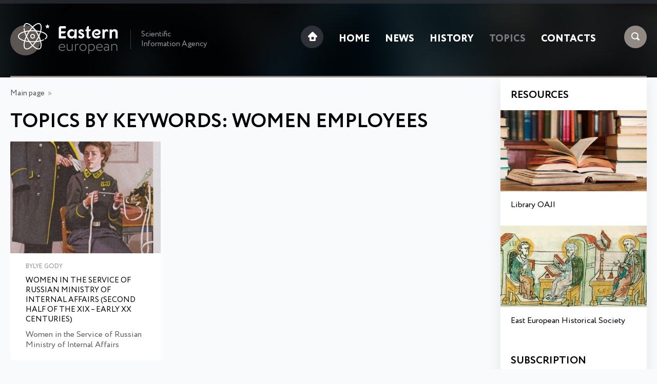

--- FILE ---
content_type: text/html; charset=UTF-8
request_url: https://eesiag.com/bykeywords.html?keyw=women%20employees
body_size: 1756
content:
<!DOCTYPE HTML>
<html>
<head>
<meta http-equiv="Content-Type" content="text/html; charset=UTF-8"><title>Topics by keywords: WOMEN EMPLOYEES</title><meta http-equiv="Content-Language" content="ru"><meta name="robots" content="index, follow"><meta name="viewport" content="width=device-width">
<link rel="apple-touch-icon" sizes="76x76" href="/favicon/apple-touch-icon.png">
<link rel="icon" type="image/png" sizes="32x32" href="/favicon/favicon-32x32.png">
<link rel="icon" type="image/png" sizes="16x16" href="/favicon/favicon-16x16.png">
<link rel="mask-icon" href="/favicon/safari-pinned-tab.svg" color="#5bbad5">
<meta name="msapplication-TileColor" content="#da532c">
<meta name="theme-color" content="#ffffff">
<link href="/fonts/Circe/stylesheet.css" rel="stylesheet"> 
<link href="/css/style.css" rel="stylesheet">
<script src="https://ajax.googleapis.com/ajax/libs/jquery/1.8.2/jquery.min.js"></script></head>
<body>
<div class="top">
	<div class="max">
		<div class="top_block1">
			<a href="/"><img class="logo" src="/img/eastern_european.png" alt="Eastern European"></a>
			<div class="logo_comment">Scientific Information Agency</div>
		</div>
		<div class="top_block2">
			<div class="sc">
				<img class="search ext-click" src="/img/search.png">
				<img class="menu" src="/img/menu.png">
			</div>
			<ul><li><a href="/"><img class="home" src="/img/home.png"></a></li><li><a href="/">Home</a></li><li><a href="/news.html">News</a></li><li><a href="/content/history.html">History</a></li><li><a class="active" href="/topics.html">Topics</a></li><li><a href="/contacts.html">Contacts</a></li><li class="l_s" id="sea"><a href="javscript:void(0);">Search</a></li>
<li><a class="close2" href="javascript:void(0);">close</a></li>
</ul>		</div>
		<div class="line"></div>
	</div>
</div>
<div class="max">
	    <div class="ext-slide">
    		<form method="get" name="searchform" id="searchform" action="/search.html">
		    <input class="searchinp" type="text" name="text" autocomplete="off" placeholder="Search: title, keywords">
		    <a href="#" onclick="document.getElementById('searchform').submit(); return false;" class="search_b">Search</a>
		    </form>
	    </div>
	<div class="one_block">
					      <div class="navi"><a href="/">Main page</a>&nbsp;&nbsp;»&nbsp;&nbsp;</div><h1>Topics by keywords: women employees</h1><div class="stat_block one"><a href="/history/women-in-the-service-of-russian-ministry-of-internal-affairs-second-half-of-the-xix-early-hh-centuries-1.html"><img src="/images/dyn_pic/small/women-in-the-service-of-russian-ministry-of-internal-affairs-second-half-of-the-xix-early-hh-centuries-1.jpg" alt="Women in the Service of Russian Ministry of Internal Affairs (second half of the XIX – early ХХ centuries)"></a><div class="stat_pd"><div class="cat3">Bylye Gody</div><a class="title" href="/history/women-in-the-service-of-russian-ministry-of-internal-affairs-second-half-of-the-xix-early-hh-centuries-1.html">Women in the Service of Russian Ministry of Internal Affairs (second half of the XIX – early ХХ centuries)</a>
<p>Women in the Service of Russian Ministry of Internal Affairs</p></div></div>	</div>
	<div class="two_block">
		<div class="h_small">Resources</div>
        <div class="res_block one"><a href="https://oaji.net" target="_blank"><img src="/img/resources_oaji.jpg" alt="Library OAJI" /></a> <a class="title" href="https://oaji.net" target="_blank">Library OAJI</a></div>
<div class="res_block two"><a href="https://easteuropeanhistory.org" target="_blank"><img src="/img/resources_eehs.jpg" alt="East European Historical Society" /></a> <a class="title" href="https://easteuropeanhistory.org" target="_blank">East European Historical Society</a></div>        <br>
		<div class="h_small s_center">Subscription</div>
		<div class="subscribe">
		    <input type="text" name="letter_name" id="letter_name" placeholder="Name and Surname">
		    <input type="text" name="letter_email" id="letter_email" placeholder="E-mail">
		    <input class="subscribe_send" type="button" value="Subscribe" onClick="subscribe();">
		    <div id="subscribe_res"></div>
		</div>
	</div>
</div>
<div class="footer">
	<div class="max">
		<div class="top_block2">
			<ul><li><a href="/"><img class="home" src="/img/home2.png"></a></li><li><a href="/">Home</a></li><li></li><li><a href="/news.html">News</a></li><li></li><li><a href="/content/history.html">History</a></li><li></li><li><a class="active" href="/topics.html">Topics</a></li><li></li><li><a href="/contacts.html">Contacts</a></li><li></li></ul>		</div>
	<div class="top_block1">
			<a href="/"><img class="logo" src="/img/eastern_european_f.png" alt="Eastern European"></a>
			<div class="logo_comment">© 2018-2025, Eastern European Scientific Information Agency</div>
		</div>
	</div>
</div>
<!-- Google tag (gtag.js) --> <script async src="https://www.googletagmanager.com/gtag/js?id=G-0KTM046R2D"></script> <script> window.dataLayer = window.dataLayer || []; function gtag(){dataLayer.push(arguments);} gtag('js', new Date()); gtag('config', 'G-0KTM046R2D'); </script><script src="/js/m.js"></script>
</body>
</html>
